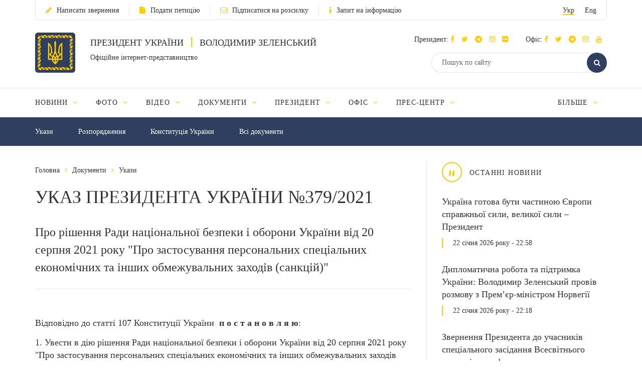

--- FILE ---
content_type: application/javascript; charset=utf-8
request_url: https://www.president.gov.ua/js/script_additional.js
body_size: 813
content:
$.datepicker.regional['ru'] = {
	closeText: 'Закрыть',
	prevText: '',
	nextText: '',
	currentText: 'Сегодня',
	monthNames: [
		'Январь', 'Февраль', 'Март', 'Апрель', 'Май', 'Июнь',
		'Июль', 'Август', 'Сентябрь', 'Октябрь', 'Ноябрь', 'Декабрь'
	],
	monthNamesShort: [
		'Январь', 'Февраль', 'Март', 'Апрель', 'Май', 'Июнь',
		'Июль', 'Август', 'Сентябрь', 'Октябрь', 'Ноябрь', 'Декабрь'
	],
	dayNames: ['воскресенье', 'понедельник', 'вторник', 'среда', 'четверг', 'пятница', 'суббота'],
	dayNamesShort: ['вск', 'пнд', 'втр', 'срд', 'чтв', 'птн', 'сбт'],
	dayNamesMin: ['Вс', 'Пн', 'Вт', 'Ср', 'Чт', 'Пт', 'Сб'],
	weekHeader: 'Нед',
	dateFormat: 'dd-mm-yy',
	firstDay: 1,
	isRTL: false,
	showMonthAfterYear: false,
	yearSuffix: ''
};

$.datepicker.regional['ua'] = {
	closeText: 'Закрити',
	prevText: '',
	nextText: '',
	currentText: 'Сьогодні',
	monthNames: [
		'Січень', 'Лютий', 'Березень', 'Квітень', 'Травень', 'Червень',
		'Липень', 'Серпень', 'Вересень', 'Жовтень', 'Листопад', 'Грудень'
	],
	monthNamesShort: [
		'Січень', 'Лютий', 'Березень', 'Квітень', 'Травень', 'Червень',
		'Липень', 'Серпень', 'Вересень', 'Жовтень', 'Листопад', 'Грудень'
	],
	dayNames: ['неділя', 'понеділок', 'вівторок', 'середа', 'четвер', 'пятница', 'субота'],
	dayNamesShort: ['нед', 'пон', 'вів', 'сер', 'чет', 'пят', 'суб'],
	dayNamesMin: ['Нд', 'Пн', 'Вт', 'Ср', 'Чт', 'Пт', 'Сб'],
	weekHeader: 'Тиж',
	dateFormat: 'dd-mm-yy',
	firstDay: 1,
	isRTL: false,
	showMonthAfterYear: false,
	yearSuffix: ''
};

$.datepicker.regional['en'] = {
	prevText: '',
	nextText: ''
};

$.datepicker.setDefaults($.extend($.datepicker.regional[App.lang]));



/*var GenereteTable = {
	init: function(){
		var all = $(".article_content table");
		GenereteTable.create(all);
	},
	create: function(all){
		all.each(function(){
			var el = $(this).clone();
			var html = "";

			html = "<div class='table_container'>"+
						"<a class='round_btn right' href='javascript:;' onclick='Table.modal_show($(this));'><i class='fa fa-arrows-alt'></i></a>"+
						"<a class='table_show' href='javascript:;' onclick='Table.modal_show($(this));'>Збільшити</a>"+
						"<div class='clear'></div>"+
						"<div class='table'><table>"+el.html()+"</table></div>"+
				   "</div>";

				   //console.log(html);

			$(this).replaceWith(html);
			Table.init();

		});
	}
}*/


/*$(function(){
	$(".preload_block").fadeOut();
})*/








